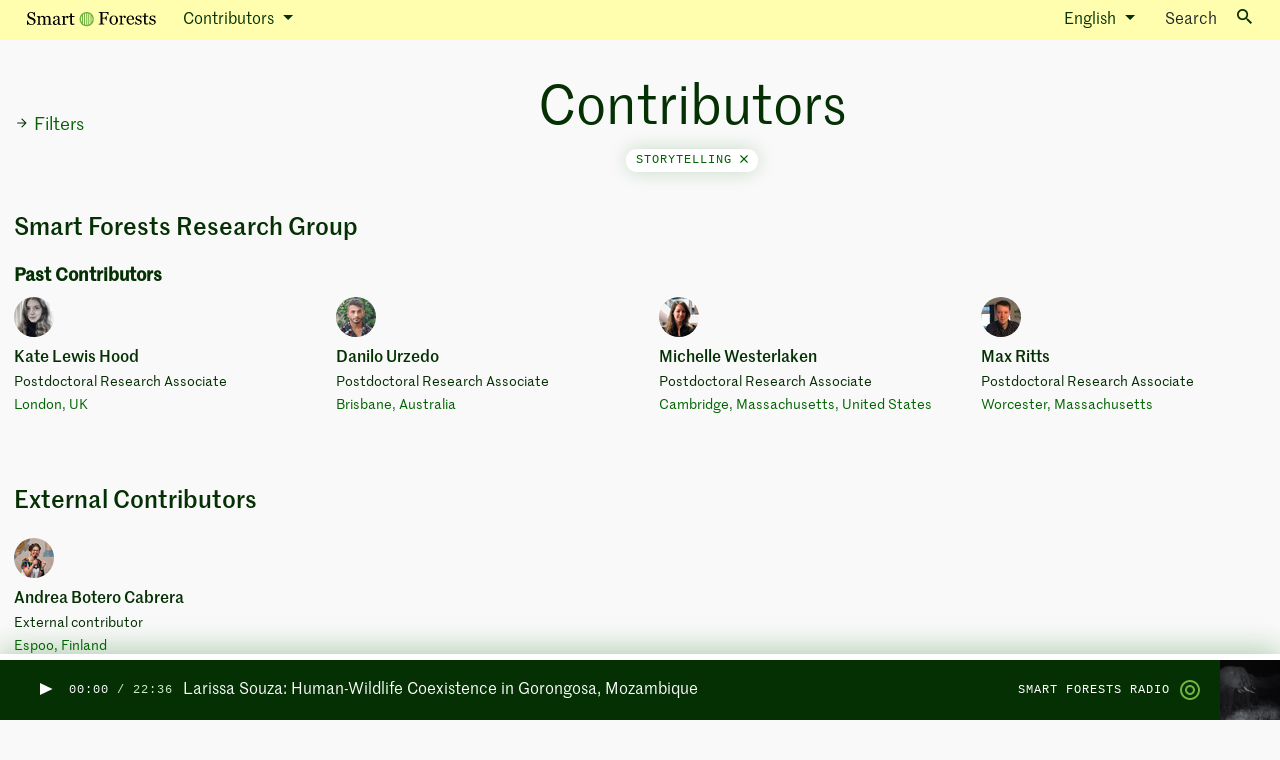

--- FILE ---
content_type: text/html; charset=utf-8
request_url: https://atlas.smartforests.net/en/contributors/?filter=storytelling
body_size: 13436
content:


<!DOCTYPE html>
<html class="no-js" lang="en">
    <head>
        <!-- Browser -->
        <script>document.documentElement.classList.remove('no-js')</script>
        <meta charset="utf-8" />
        <meta name="viewport" content="width=device-width, initial-scale=1" />

        <!-- SEO -->
        <link rel="shortcut icon" type="image/png" href="https://fra1.digitaloceanspaces.com/smartforests/img/favicon.png">
        




<title>Contributors — Smart Forests Atlas</title>
<link rel="canonical" href="http://atlas.smartforests.net/en/contributors/">
<meta name="description" content="A living archive and virtual fieldsite exploring how digital technologies are transforming forests." />







<meta property="og:title" content="Contributors — Smart Forests Atlas" />
<meta property="og:description" content="A living archive and virtual fieldsite exploring how digital technologies are transforming forests." />
<meta property="og:image" content="https://fra1.digitaloceanspaces.com/smartforests/images/smart-forests-home.original.jpg" />
<meta property="og:site_name" content="Smart Forests Atlas" />
<meta property="og:url" content="http://atlas.smartforests.net/en/contributors/" />
<meta property="og:type" content="website" />









<meta name="twitter:card" content="summary" />
<meta name="twitter:title" content="Contributors — Smart Forests Atlas">
<meta name="twitter:image" content="https://fra1.digitaloceanspaces.com/smartforests/images/smart-forests-home.original.jpg">
<meta name="twitter:description" content="A living archive and virtual fieldsite exploring how digital technologies are transforming forests.">
<meta name="twitter:site" content="@planetarypraxis" />






        
        <!-- JS -->
        <script defer src="https://cdnjs.cloudflare.com/ajax/libs/jquery/3.1.1/jquery.min.js"></script>
        <script defer src="https://cdn.jsdelivr.net/npm/@hotwired/turbo@7.3.0/dist/turbo.es2017-umd.min.js"></script>
        <script defer src="https://cdn.jsdelivr.net/npm/bootstrap@5.0.1/dist/js/bootstrap.bundle.min.js" integrity="sha384-gtEjrD/SeCtmISkJkNUaaKMoLD0//ElJ19smozuHV6z3Iehds+3Ulb9Bn9Plx0x4" crossorigin="anonymous"></script>
        <script defer src="https://cdnjs.cloudflare.com/ajax/libs/lodash.js/4.17.19/lodash.min.js"></script>
        <script defer src="https://fra1.digitaloceanspaces.com/smartforests/js/filters.js"></script>
        <script defer src="https://fra1.digitaloceanspaces.com/smartforests/js/sidebar.js"></script>
        <script defer type="module" src="https://fra1.digitaloceanspaces.com/smartforests/js/tag_cloud.js"></script>
        
<!-- The script below is managed via cookie consent -->
<script type="text/plain" data-category="analytics">
  console.log('Initializing Posthog');

  const toolbarJSON = new URLSearchParams(window.location.hash.substring(1)).get(
    "__posthog"
  );
  if (toolbarJSON) {
    window.toolbarJSON = toolbarJSON;
  }

  !function(t,e){var o,n,p,r;e.__SV||(window.posthog=e,e._i=[],e.init=function(i,s,a){function g(t,e){var o=e.split(".");2==o.length&&(t=t[o[0]],e=o[1]),t[e]=function(){t.push([e].concat(Array.prototype.slice.call(arguments,0)))}}(p=t.createElement("script")).type="text/javascript",p.async=!0,p.src=s.api_host+"/static/array.js",(r=t.getElementsByTagName("script")[0]).parentNode.insertBefore(p,r);var u=e;for(void 0!==a?u=e[a]=[]:a="posthog",u.people=u.people||[],u.toString=function(t){var e="posthog";return"posthog"!==a&&(e+="."+a),t||(e+=" (stub)"),e},u.people.toString=function(){return u.toString(1)+".people (stub)"},o="capture identify alias people.set people.set_once set_config register register_once unregister opt_out_capturing has_opted_out_capturing opt_in_capturing reset isFeatureEnabled onFeatureFlags".split(" "),n=0;n<o.length;n++)g(u,o[n]);e._i.push([i,s,a])},e.__SV=1)}(document,window.posthog||[]);
  posthog.init("phc_3PiHLH3uXu9slhriSemQTebUtfo6z1SnuFaXUeaTifS", {
    api_host: "https://app.posthog.com",
    autocapture: true,
    loaded: (posthog) => {
      if ("False" == "True") {
        // Permanently opt out all devs from analytics, if they ever run the system in debug mode
        posthog.opt_out_capturing()
      }

      // Capture visits mediated by Turbo
      window.addEventListener('turbo:load', () => {
        posthog.capture('$pageview')
        if (window.toolbarJSON && !document.getElementById("__POSTHOG_TOOLBAR__")) {
          window.localStorage.removeItem("_postHogToolbarParams");
          window.posthog.loadToolbar(JSON.parse(window.toolbarJSON));
        }
      })
    }
  })
</script>


        <script src="https://fra1.digitaloceanspaces.com/smartforests/main-d76a9f2a82b425c2a3cd.js" defer></script>
        
    <script defer
            src="https://unpkg.com/infinite-scroll@3/dist/infinite-scroll.pkgd.min.js"></script>
    <script defer
            src="https://cdn.jsdelivr.net/npm/masonry-layout@4/dist/masonry.pkgd.min.js"
            crossorigin="anonymous"></script>
    <script defer src="https://fra1.digitaloceanspaces.com/smartforests/js/masonry.js"></script>

        <title>Contributors — Smart Forests Atlas</title>

        
        <!-- CSS -->
        <link href="https://fra1.digitaloceanspaces.com/smartforests/main-3f65d3e0225c96886e51.css" rel="stylesheet" defer/>
        <link rel="preconnect" href="https://fonts.gstatic.com">
        <link href="https://fonts.googleapis.com/css2?family=Bitter:wght@300&family=Open+Sans:ital,wght@0,400;0,700;1,400&display=swap" rel="stylesheet">
        <link href="https://cdn.jsdelivr.net/gh/orestbida/cookieconsent@3.0.1/dist/cookieconsent.css" rel="stylesheet">
        
        
    </head>

    <body class="min-vh-100   app-logbooks model-contributorsindexpage ">
        
        <script id="routing_configuration" type="application/json">"http://atlas.smartforests.net/en/contributors/"</script>
        <script type="application/json" id="model-info">
          { 
            "app_label": "logbooks",
            "model": "contributorsindexpage",
            "page_id": "236"
          }
        </script>
        
        <script type="application/javascript">
          window.LANGUAGE_CODE = ("en" || "en").split('-')[0]
        </script>
        <div id='wagtailuserbar-data-turbo-permanent-wrapper' data-turbo-permanent>
          
        </div>
        
          
            

<button class="text-white btn btn-link d-none featured-episode" title="Play episode: Larissa Souza: Human-Wildlife Coexistence in Gorongosa, Mozambique" type="button" aria-controls="radioPlayer"  data-smartforests-should-preload-episode  data-smartforests-radio-play-button data-smartforests-audio="https://fra1.digitaloceanspaces.com/smartforests/media/Smart_Forest_Radio_-_Larissa_Souza.mp3" data-smartforests-page-url="/en/radio/larissa-souza/" data-smartforests-owner="" data-smartforests-last-published-at="10/29/2025" data-smartforests-title="Larissa Souza: Human-Wildlife Coexistence in Gorongosa, Mozambique" data-smartforests-image="https://fra1.digitaloceanspaces.com/smartforests/original_images/GorongosaNationalPark_HumanWildlifeCoexistence_crop.png">
    
    <img class="play-button" style="width: 20px" src="https://fra1.digitaloceanspaces.com/smartforests/img/button-play-dark.svg" alt="Play episode: Larissa Souza: Human-Wildlife Coexistence in Gorongosa, Mozambique"/>
    <img class="pause-button d-none" style="width: 20px" src="https://fra1.digitaloceanspaces.com/smartforests/img/button-pause-dark.svg" alt="Pause episode: Larissa Souza: Human-Wildlife Coexistence in Gorongosa, Mozambique"/>
    
</button>


          
        

        <div
        class="offcanvas offcanvas-end d-flex flex-column h-100 overflow-auto"
        tabindex="-1"
        id="tagpanel-offcanvas"
        aria-labelledby="offcanvasLabel"
        data-bs-scroll="true"
        data-bs-backdrop="false"
        data-turbo-permanent
        >
            <turbo-frame id="tagpanel-turboframe" target="_top"  class="d-flex flex-column h-100">
              <!-- Default HTML -->
              <div class="offcanvas-header text-dark-green">
                <div>
                  <div class="microcopy-small">
                    Tag
                  </div>
              
                  <h5 class="offcanvas-title text-capitalize text-reset fw-bold mt-1" id="offcanvasLabel">
                    Loading...
                  </h5>
                </div>
                
                <button type="button" class="btn-close text-reset" data-bs-dismiss="offcanvas" aria-label='Close'></button>
              </div>
            </turbo-frame>
        </div>

        
          
            

<nav class="navbar py-0 fixed-top navbar-expand-lg navbar-light bg-faded-yellow">
    <div class="container-fluid">
        <!-- Mobile logo -->
        <div class="mobile-menu-wrapper d-flex justify-content-between">
        <a class="d-flex d-lg-none navbar-brand text-black fw-normal text-decoration-none align-items-center" href="/en/">
            <div class="d-flex align-items-center">
                <img src="https://fra1.digitaloceanspaces.com/smartforests/img/smart-forests-logo.svg" />
            </div>
        </a>

        <!-- Mobile right-side hamburger icon -->
        <button class="navbar-toggler fs-6 border-0 pe-0" type="button" data-bs-toggle="collapse" data-bs-target="#navbarSupportedContent" aria-controls="navbarSupportedContent" aria-expanded="false" aria-label='Toggle navigation'>
            <span class="navbar-toggler-icon"></span>
        </button>
      </div>
        <!-- All dropdowns -->
        <div class="collapse navbar-collapse mx-n3 mx-lg-0" id="navbarSupportedContent">
          <ul class="navbar-nav me-auto align-items-center w-100">
              <!-- Mobile menu items -->
              <li class="nav-item d-lg-none border-bottom border-soft-green p-2 w-100">
                  <a class="text-dark-green text-decoration-none d-flex justify-content-between align-items-center px-2" href="/en/logbooks/">
                      <span>Logbooks</span>
                      <img src="https://fra1.digitaloceanspaces.com/smartforests/img/logbooks.svg" />
                  </a>
              </li>
              <li class="nav-item d-lg-none border-bottom border-soft-green p-2 w-100">
                <a class="text-dark-green text-decoration-none d-flex justify-content-between align-items-center px-2" href="/en/stories/">
                    <span>Stories</span>
                    <img src="https://fra1.digitaloceanspaces.com/smartforests/img/stories.svg" />
                </a>
              </li>
              <li class="nav-item d-lg-none border-bottom border-soft-green p-2 w-100">
                <a class="text-dark-green text-decoration-none d-flex justify-content-between align-items-center px-2" href="/en/map/">
                  <span>Map</span>
                  <img src="https://fra1.digitaloceanspaces.com/smartforests/img/map.svg" />
                </a>
              </li>
              <li class="nav-item d-lg-none border-bottom border-soft-green p-2 w-100">
                  <a class="text-dark-green text-decoration-none d-flex justify-content-between align-items-center px-2" href="/en/radio/">
                    <span>Radio</span>
                    <img src="https://fra1.digitaloceanspaces.com/smartforests/img/radio.svg" />
                  </a>
              </li>
              <li class="nav-item d-lg-none border-bottom border-soft-green p-2 w-100">
                  <a class="text-dark-green text-decoration-none d-flex justify-content-between align-items-center px-2" href="/en/contributors/">
                    <span>Contributors</span>
                  </a>
              </li>
              <li class="nav-item d-lg-none p-2 text-truncate border-bottom border-soft-green overflow-hidden w-100">
                  
                  <a class="text-dark-green text-decoration-none d-flex justify-content-between align-items-center px-2" href="/en/about/">
                      About
                  </a>
                  
              </li>
              <!-- Language picker -->
              
              
              <li class="nav-item dropdown d-lg-none w-100">
                <span data-bs-toggle="dropdown" class='
                  dropdown-toggle bg-white shadow-none
                  px-3 py-2
                  text-dark-green text-decoration-none d-flex justify-content-between align-items-center px-2
                  border-bottom border-soft-green
                '>
                  
                  English
                </span>
                <ul class="submenu dropdown-menu p-0 border-0">
                  
                    
                      
                      <li class='fs-body-text dropdown-item border-bottom border-soft-green px-3 py-2 w-100'>
                        
                        <a rel="alternate" hreflang="" href="/pt/contribuidores/?filter=narracao-de-historias" data-turbo="false">
                          <span>Português (Portuguese)</span>
                        </a>
                      </li>
                    
                  
                    
                      
                      <li class='fs-body-text dropdown-item border-bottom border-soft-green px-3 py-2 w-100'>
                        
                        <a rel="alternate" hreflang="" href="/es/contribuidores/?filter=narracion" data-turbo="false">
                          <span>Español (Spanish)</span>
                        </a>
                      </li>
                    
                  
                    
                      
                      <li class='fs-body-text dropdown-item border-bottom border-soft-green px-3 py-2 w-100'>
                        
                        <a rel="alternate" hreflang="" href="/fr/contributeurs/?filter=le-conte" data-turbo="false">
                          <span>Français (French)</span>
                        </a>
                      </li>
                    
                  
                    
                      
                      <li class='fs-body-text dropdown-item border-bottom border-soft-green px-3 py-2 w-100'>
                        
                        <a rel="alternate" hreflang="" href="/id/kontributor/?filter=mendongeng" data-turbo="false">
                          <span>Bahasa Indonesia (Indonesian)</span>
                        </a>
                      </li>
                    
                  
                    
                      
                      <li class='fs-body-text dropdown-item border-bottom border-soft-green px-3 py-2 w-100'>
                        
                        <a rel="alternate" hreflang="" href="/hi/contributors/?filter=storytelling" data-turbo="false">
                          <span>हिंदी (Hindi)</span>
                        </a>
                      </li>
                    
                  
                </ul>
              </li>
              
              
              <!--  -->
              <li class="nav-item d-lg-none border-bottom border-soft-green p-2 w-100">
                  <a class="text-dark-green fs-body-text text-decoration-none px-2 d-flex justify-content-between align-items-center" href="#" data-bs-toggle="modal" data-bs-target="#searchToggle" aria-controls="searchToggle" aria-expanded="false" aria-label="Toggle search">
                    Search <i class="ms-2 icon icon-13 bg-dark icon-search"></i>
                  </a>
              </li>
              <!-- Desktop nav dropdown -->
              <li class="container-fluid d-none d-lg-block">
                  <div class='row'>
                    <!-- Left hand segment of desktop nav -->
                    <div class='
                      col col-3 d-flex align-items-center
                    '>
                      <!-- Desktop logo -->
                      <a class="navbar-brand text-black fw-normal text-decoration-none" href="/en/">
                          <img src="https://fra1.digitaloceanspaces.com/smartforests/img/smart-forests-logo.svg" />
                      </a>
                      <!-- Dropdown button -->
                      <div class='dropdown dropdown-fixed-width'>
                        <a class="
                          dropdown-toggle
                          fw-normal nav-link text-dark-green
                        " href="#"
                          id="navbarDropdown"
                          role="button"
                          data-bs-toggle="dropdown"
                          aria-expanded="false"
                        >
                          
                            Contributors
                          
                        </a>
                        <!-- Dropdown items -->
                        <ul class="dropdown-menu border-0 fs-body-text mt-0 bg-off-white shadow-sm" aria-labelledby="navbarDropdown">
                          <li>
                            <a class="dropdown-item text-dark-green d-flex justify-content-between align-items-center" href="/en/logbooks/">
                                <span>Logbooks</span>
                                <img src="https://fra1.digitaloceanspaces.com/smartforests/img/logbooks.svg" />
                            </a>
                          </li>
                          <li>
                              <a class="dropdown-item text-dark-green d-flex justify-content-between align-items-center" href="/en/stories/">
                                  <span>Stories</span>
                                  <img src="https://fra1.digitaloceanspaces.com/smartforests/img/stories.svg" />
                              </a>
                          </li>
                          <li>
                              <a class="dropdown-item text-dark-green d-flex justify-content-between align-items-center" href="/en/map/">
                                <span>Map</span>
                                <img src="https://fra1.digitaloceanspaces.com/smartforests/img/map.svg" />
                              </a>
                          </li>
                          <li>
                              <a class="dropdown-item text-dark-green d-flex justify-content-between align-items-center" href="/en/radio/">
                                <span>Radio</span>
                                <img src="https://fra1.digitaloceanspaces.com/smartforests/img/radio.svg" />
                              </a>
                          </li>
                          <li>
                              <a class="dropdown-item text-dark-green d-flex justify-content-between align-items-center" href="/en/contributors/">
                                <span>Contributors</span>
                              </a>
                          </li>
                          
                            <li><a class="dropdown-item text-dark-green" href="/en/about/">About</a></li>
                          
                        </ul>
                      </div>
                    </div>
                    <!-- Middle section for page title -->
                    <div class='col col-5 d-flex align-items-center ps-0'>
                      
                      
                      
                    </div>  
                    <!-- Right hand section for other links -->
                    <div class='col col-4 d-flex align-items-center justify-content-end'>
                      
                      
                      <!-- Language picker -->
                      <div class="dropdown me-3">
                        <a class="fw-normal nav-link dropdown-toggle text-dark-green" href="#" id="languageSelector" role="button" data-bs-toggle="dropdown" aria-expanded="false">
                          
                          English
                        </a>
                        <ul class="dropdown-menu border-0 mt-0 bg-off-white shadow-sm" aria-labelledby="languageSelector" style="left:auto;right:0">
                          
                            
                              
                              <li>
                                
                                <a rel="alternate" hreflang="" href="/pt/contribuidores/?filter=narracao-de-historias" class="dropdown-item text-dark-green d-flex justify-content-between align-items-center" data-turbo="false">
                                  <span>Português (Portuguese)</span>
                                </a>
                              </li>
                            
                          
                            
                              
                              <li>
                                
                                <a rel="alternate" hreflang="" href="/es/contribuidores/?filter=narracion" class="dropdown-item text-dark-green d-flex justify-content-between align-items-center" data-turbo="false">
                                  <span>Español (Spanish)</span>
                                </a>
                              </li>
                            
                          
                            
                              
                              <li>
                                
                                <a rel="alternate" hreflang="" href="/fr/contributeurs/?filter=le-conte" class="dropdown-item text-dark-green d-flex justify-content-between align-items-center" data-turbo="false">
                                  <span>Français (French)</span>
                                </a>
                              </li>
                            
                          
                            
                              
                              <li>
                                
                                <a rel="alternate" hreflang="" href="/id/kontributor/?filter=mendongeng" class="dropdown-item text-dark-green d-flex justify-content-between align-items-center" data-turbo="false">
                                  <span>Bahasa Indonesia (Indonesian)</span>
                                </a>
                              </li>
                            
                          
                            
                              
                              <li>
                                
                                <a rel="alternate" hreflang="" href="/hi/contributors/?filter=storytelling" class="dropdown-item text-dark-green d-flex justify-content-between align-items-center" data-turbo="false">
                                  <span>हिंदी (Hindi)</span>
                                </a>
                              </li>
                            
                          
                        </ul>
                      </div>
                      
                      
                      <!-- -->
                      <button class="btn p-0 text-nowrap fs-body-text" type="button" data-bs-toggle="modal" data-bs-target="#searchToggle" aria-controls="searchToggle" aria-expanded="false" aria-label="Toggle search">
                        Search<i class="ms-3 icon bg-dark icon-search"></i>
                      </button>
                  </div>
              </li>
          </ul>
      </div>
    </div>
</nav>
<form data-turbo-cache="false" data-bs-backdrop="false" data-autofocus-show="1" class="modal fade" id="searchToggle" tabindex="-1" aria-labelledby="searchModalLabel" aria-hidden="true">
  <div class="modal-dialog">
      <div class="modal-content">
          <div class="modal-body bg-darkgrey red-shadow">
              <h5 id="searchModalLabel" class="modal-title sr-only">
                  Search
              </h5>
              <div class="input-group input-group-focus">
                  <input id="search-box" name="query" tabindex="1" autofocus="" class="form-control border-start-0 text-naturalcase heading-medium" autocapitalize="off" autocomplete="off" aria-label="Search">
                  <button type="button" class="input-group-text bg-white d-flex align-items-center justify-content-center p3">
                      <i class="icon icon-search icon-2 bg-dark-green"></i>
                  </button>
                  <button type="button" class="input-group-text bg-white d-flex align-items-center justify-content-center p3">
                      <i class="icon icon-close icon-2 bg-dark-green"></i>
                  </button>
              </div>
          </div>
          <div class="modal-body p-0">
              <turbo-frame id="search-results" target="_top"></turbo-frame>
              <!-- "Loading" copy for search results box-->
              <div id="search-results-loading" style="display:none">
                  Loading...
              </div>
          </div>
      </div>
  </div>
</form>
            <div class='mb-5'>
              <!-- Spacer for the floating header -->
            </div>
          

          <div class='flex-grow filter-page'>
          
    <!-- Filter sidepanel --> 
        <div id='filters'
             class="offcanvas offcanvas-start"
             tabindex="-1"
             aria-labelledby="offcanvasLabel">
            <div class="offcanvas-header d-flex align-items-center justify-content-end cursor-pointer"
                 data-bs-dismiss="offcanvas">
                <svg class='d-inline-block'
                     width="15"
                     height="15"
                     viewBox="0 0 14 14"
                     fill="none"
                     xmlns="http://www.w3.org/2000/svg">
                    <path d="M7.00033 2.33334L7.82283 3.15584L4.56783 6.41668H11.667V7.58334H4.56783L7.82283 10.8442L7.00033 11.6667L2.33366 7.00001L7.00033 2.33334Z" fill="#043003"/>
                </svg>
                <!-- TODO: fix this bug properly (remove the onclick hack) -->
                <!-- Problem: selecting a filter then going back breaks the offcanvas show/hide buttons -->
                <a class="offcanvas-title d-inline-block ms-2" id="offcanvasLabel"
                    onclick="$('.offcanvas').removeClass('show');$('.modal-backdrop').remove()"
                >Filters</a>
            </div>
            <div class="offcanvas-body">
                <div class="p-3">
                    <h3 class="fw-bold">Tags</h3>
                    


  <h4 class="text-uppercase fw-normal font-monospace fs-7 mb-0">5</h4>
  <div class="font-monospace pb-3 fs-7">
    
      <div>
        <a
          class="mb-1 filter-tag "
          href="?filter=5g"
          data-filter-tag="5g"
        >
          5G
        </a>
      </div>
    
  </div>

  <h4 class="text-uppercase fw-normal font-monospace fs-7 mb-0">a</h4>
  <div class="font-monospace pb-3 fs-7">
    
      <div>
        <a
          class="mb-1 filter-tag "
          href="?filter=acoustics"
          data-filter-tag="acoustics"
        >
          acoustics
        </a>
      </div>
    
      <div>
        <a
          class="mb-1 filter-tag "
          href="?filter=afforestation"
          data-filter-tag="afforestation"
        >
          afforestation
        </a>
      </div>
    
      <div>
        <a
          class="mb-1 filter-tag "
          href="?filter=agriculture"
          data-filter-tag="agriculture"
        >
          agriculture
        </a>
      </div>
    
      <div>
        <a
          class="mb-1 filter-tag "
          href="?filter=agro-forestry"
          data-filter-tag="agro-forestry"
        >
          agro-forestry
        </a>
      </div>
    
      <div>
        <a
          class="mb-1 filter-tag "
          href="?filter=alert"
          data-filter-tag="alert"
        >
          alert
        </a>
      </div>
    
      <div>
        <a
          class="mb-1 filter-tag "
          href="?filter=algorithm"
          data-filter-tag="algorithm"
        >
          algorithm
        </a>
      </div>
    
      <div>
        <a
          class="mb-1 filter-tag "
          href="?filter=anti-colonial"
          data-filter-tag="anti-colonial"
        >
          anti-colonial
        </a>
      </div>
    
      <div>
        <a
          class="mb-1 filter-tag "
          href="?filter=anti-poaching"
          data-filter-tag="anti-poaching"
        >
          anti-poaching
        </a>
      </div>
    
      <div>
        <a
          class="mb-1 filter-tag "
          href="?filter=app"
          data-filter-tag="app"
        >
          app
        </a>
      </div>
    
      <div>
        <a
          class="mb-1 filter-tag "
          href="?filter=art"
          data-filter-tag="art"
        >
          art
        </a>
      </div>
    
      <div>
        <a
          class="mb-1 filter-tag "
          href="?filter=artificial-intelligence"
          data-filter-tag="artificial-intelligence"
        >
          artificial intelligence
        </a>
      </div>
    
      <div>
        <a
          class="mb-1 filter-tag "
          href="?filter=augmented-reality"
          data-filter-tag="augmented-reality"
        >
          augmented reality
        </a>
      </div>
    
      <div>
        <a
          class="mb-1 filter-tag "
          href="?filter=automation"
          data-filter-tag="automation"
        >
          automation
        </a>
      </div>
    
  </div>

  <h4 class="text-uppercase fw-normal font-monospace fs-7 mb-0">A</h4>
  <div class="font-monospace pb-3 fs-7">
    
      <div>
        <a
          class="mb-1 filter-tag "
          href="?filter=amazon-rainforest"
          data-filter-tag="amazon-rainforest"
        >
          Amazon rainforest
        </a>
      </div>
    
      <div>
        <a
          class="mb-1 filter-tag "
          href="?filter=amerindian"
          data-filter-tag="amerindian"
        >
          Amerindian
        </a>
      </div>
    
      <div>
        <a
          class="mb-1 filter-tag "
          href="?filter=anthropocene"
          data-filter-tag="anthropocene"
        >
          Anthropocene
        </a>
      </div>
    
      <div>
        <a
          class="mb-1 filter-tag "
          href="?filter=atlantic-forest"
          data-filter-tag="atlantic-forest"
        >
          Atlantic Forest
        </a>
      </div>
    
  </div>

  <h4 class="text-uppercase fw-normal font-monospace fs-7 mb-0">b</h4>
  <div class="font-monospace pb-3 fs-7">
    
      <div>
        <a
          class="mb-1 filter-tag "
          href="?filter=big-data"
          data-filter-tag="big-data"
        >
          big data
        </a>
      </div>
    
      <div>
        <a
          class="mb-1 filter-tag "
          href="?filter=big-tech"
          data-filter-tag="big-tech"
        >
          big tech
        </a>
      </div>
    
      <div>
        <a
          class="mb-1 filter-tag "
          href="?filter=bioacoustics"
          data-filter-tag="bioacoustics"
        >
          bioacoustics
        </a>
      </div>
    
      <div>
        <a
          class="mb-1 filter-tag "
          href="?filter=biodiversity"
          data-filter-tag="biodiversity"
        >
          biodiversity
        </a>
      </div>
    
      <div>
        <a
          class="mb-1 filter-tag "
          href="?filter=bioeconomy"
          data-filter-tag="bioeconomy"
        >
          bioeconomy
        </a>
      </div>
    
      <div>
        <a
          class="mb-1 filter-tag "
          href="?filter=birds"
          data-filter-tag="birds"
        >
          birds
        </a>
      </div>
    
      <div>
        <a
          class="mb-1 filter-tag "
          href="?filter=blockchain"
          data-filter-tag="blockchain"
        >
          blockchain
        </a>
      </div>
    
      <div>
        <a
          class="mb-1 filter-tag "
          href="?filter=building-dialogues"
          data-filter-tag="building-dialogues"
        >
          building dialogues
        </a>
      </div>
    
  </div>

  <h4 class="text-uppercase fw-normal font-monospace fs-7 mb-0">B</h4>
  <div class="font-monospace pb-3 fs-7">
    
      <div>
        <a
          class="mb-1 filter-tag "
          href="?filter=brood-x"
          data-filter-tag="brood-x"
        >
          Brood X
        </a>
      </div>
    
      <div>
        <a
          class="mb-1 filter-tag "
          href="?filter=bujang-raba"
          data-filter-tag="bujang-raba"
        >
          Bujang Raba
        </a>
      </div>
    
  </div>

  <h4 class="text-uppercase fw-normal font-monospace fs-7 mb-0">c</h4>
  <div class="font-monospace pb-3 fs-7">
    
      <div>
        <a
          class="mb-1 filter-tag "
          href="?filter=cacao"
          data-filter-tag="cacao"
        >
          cacao
        </a>
      </div>
    
      <div>
        <a
          class="mb-1 filter-tag "
          href="?filter=camera-traps"
          data-filter-tag="camera-traps"
        >
          camera traps
        </a>
      </div>
    
      <div>
        <a
          class="mb-1 filter-tag "
          href="?filter=carbon"
          data-filter-tag="carbon"
        >
          carbon
        </a>
      </div>
    
      <div>
        <a
          class="mb-1 filter-tag "
          href="?filter=carbon-markets"
          data-filter-tag="carbon-markets"
        >
          carbon markets
        </a>
      </div>
    
      <div>
        <a
          class="mb-1 filter-tag "
          href="?filter=carbon-monitoring"
          data-filter-tag="carbon-monitoring"
        >
          carbon monitoring
        </a>
      </div>
    
      <div>
        <a
          class="mb-1 filter-tag "
          href="?filter=carbon-offset"
          data-filter-tag="carbon-offset"
        >
          carbon offset
        </a>
      </div>
    
      <div>
        <a
          class="mb-1 filter-tag "
          href="?filter=certification"
          data-filter-tag="certification"
        >
          certification
        </a>
      </div>
    
      <div>
        <a
          class="mb-1 filter-tag "
          href="?filter=changing-climates"
          data-filter-tag="changing-climates"
        >
          changing climates
        </a>
      </div>
    
      <div>
        <a
          class="mb-1 filter-tag "
          href="?filter=cicadas"
          data-filter-tag="cicadas"
        >
          cicadas
        </a>
      </div>
    
      <div>
        <a
          class="mb-1 filter-tag "
          href="?filter=citizen-engagement"
          data-filter-tag="citizen-engagement"
        >
          citizen engagement
        </a>
      </div>
    
      <div>
        <a
          class="mb-1 filter-tag "
          href="?filter=citizen-science"
          data-filter-tag="citizen-science"
        >
          citizen science
        </a>
      </div>
    
      <div>
        <a
          class="mb-1 filter-tag "
          href="?filter=climate-change"
          data-filter-tag="climate-change"
        >
          climate change
        </a>
      </div>
    
      <div>
        <a
          class="mb-1 filter-tag "
          href="?filter=climate-emergency"
          data-filter-tag="climate-emergency"
        >
          climate emergency
        </a>
      </div>
    
      <div>
        <a
          class="mb-1 filter-tag "
          href="?filter=climate-politics"
          data-filter-tag="climate-politics"
        >
          climate politics
        </a>
      </div>
    
      <div>
        <a
          class="mb-1 filter-tag "
          href="?filter=climate-strike"
          data-filter-tag="climate-strike"
        >
          climate strike
        </a>
      </div>
    
      <div>
        <a
          class="mb-1 filter-tag "
          href="?filter=climate-smart-forestry"
          data-filter-tag="climate-smart-forestry"
        >
          climate-smart forestry
        </a>
      </div>
    
      <div>
        <a
          class="mb-1 filter-tag "
          href="?filter=collaborations"
          data-filter-tag="collaborations"
        >
          collaborations
        </a>
      </div>
    
      <div>
        <a
          class="mb-1 filter-tag "
          href="?filter=collectivities"
          data-filter-tag="collectivities"
        >
          collectivities
        </a>
      </div>
    
      <div>
        <a
          class="mb-1 filter-tag "
          href="?filter=communication"
          data-filter-tag="communication"
        >
          communication
        </a>
      </div>
    
      <div>
        <a
          class="mb-1 filter-tag "
          href="?filter=community-forests"
          data-filter-tag="community-forests"
        >
          community forests
        </a>
      </div>
    
      <div>
        <a
          class="mb-1 filter-tag "
          href="?filter=community-knowledge"
          data-filter-tag="community-knowledge"
        >
          community knowledge
        </a>
      </div>
    
      <div>
        <a
          class="mb-1 filter-tag "
          href="?filter=community-participation"
          data-filter-tag="community-participation"
        >
          community participation
        </a>
      </div>
    
      <div>
        <a
          class="mb-1 filter-tag "
          href="?filter=community-practices"
          data-filter-tag="community-practices"
        >
          community practices
        </a>
      </div>
    
      <div>
        <a
          class="mb-1 filter-tag "
          href="?filter=community-programmes"
          data-filter-tag="community-programmes"
        >
          community programmes
        </a>
      </div>
    
      <div>
        <a
          class="mb-1 filter-tag "
          href="?filter=community-based-carbon"
          data-filter-tag="community-based-carbon"
        >
          community-based carbon
        </a>
      </div>
    
      <div>
        <a
          class="mb-1 filter-tag "
          href="?filter=community-led-carbon"
          data-filter-tag="community-led-carbon"
        >
          community-led carbon
        </a>
      </div>
    
      <div>
        <a
          class="mb-1 filter-tag "
          href="?filter=community-led-systems_1"
          data-filter-tag="community-led-systems_1"
        >
          community-led systems
        </a>
      </div>
    
      <div>
        <a
          class="mb-1 filter-tag "
          href="?filter=condor"
          data-filter-tag="condor"
        >
          condor
        </a>
      </div>
    
      <div>
        <a
          class="mb-1 filter-tag "
          href="?filter=conservation"
          data-filter-tag="conservation"
        >
          conservation
        </a>
      </div>
    
      <div>
        <a
          class="mb-1 filter-tag "
          href="?filter=conservation-grazing"
          data-filter-tag="conservation-grazing"
        >
          conservation grazing
        </a>
      </div>
    
      <div>
        <a
          class="mb-1 filter-tag "
          href="?filter=cosmopolitics"
          data-filter-tag="cosmopolitics"
        >
          cosmopolitics
        </a>
      </div>
    
      <div>
        <a
          class="mb-1 filter-tag "
          href="?filter=creative-practice"
          data-filter-tag="creative-practice"
        >
          creative practice
        </a>
      </div>
    
      <div>
        <a
          class="mb-1 filter-tag "
          href="?filter=creativity"
          data-filter-tag="creativity"
        >
          creativity
        </a>
      </div>
    
      <div>
        <a
          class="mb-1 filter-tag "
          href="?filter=cryptocurrency"
          data-filter-tag="cryptocurrency"
        >
          cryptocurrency
        </a>
      </div>
    
  </div>

  <h4 class="text-uppercase fw-normal font-monospace fs-7 mb-0">C</h4>
  <div class="font-monospace pb-3 fs-7">
    
      <div>
        <a
          class="mb-1 filter-tag "
          href="?filter=cambridge"
          data-filter-tag="cambridge"
        >
          Cambridge
        </a>
      </div>
    
      <div>
        <a
          class="mb-1 filter-tag "
          href="?filter=cerrado"
          data-filter-tag="cerrado"
        >
          Cerrado
        </a>
      </div>
    
      <div>
        <a
          class="mb-1 filter-tag "
          href="?filter=chile"
          data-filter-tag="chile"
        >
          Chile
        </a>
      </div>
    
      <div>
        <a
          class="mb-1 filter-tag "
          href="?filter=collective-contributors"
          data-filter-tag="collective-contributors"
        >
          Collective Contributors
        </a>
      </div>
    
      <div>
        <a
          class="mb-1 filter-tag "
          href="?filter=cop27"
          data-filter-tag="cop27"
        >
          COP27
        </a>
      </div>
    
      <div>
        <a
          class="mb-1 filter-tag "
          href="?filter=cop28"
          data-filter-tag="cop28"
        >
          COP28
        </a>
      </div>
    
  </div>

  <h4 class="text-uppercase fw-normal font-monospace fs-7 mb-0">d</h4>
  <div class="font-monospace pb-3 fs-7">
    
      <div>
        <a
          class="mb-1 filter-tag "
          href="?filter=data-practices"
          data-filter-tag="data-practices"
        >
          data practices
        </a>
      </div>
    
      <div>
        <a
          class="mb-1 filter-tag "
          href="?filter=data-science"
          data-filter-tag="data-science"
        >
          data science
        </a>
      </div>
    
      <div>
        <a
          class="mb-1 filter-tag "
          href="?filter=data-sovereignty"
          data-filter-tag="data-sovereignty"
        >
          data sovereignty
        </a>
      </div>
    
      <div>
        <a
          class="mb-1 filter-tag "
          href="?filter=data-visualisation"
          data-filter-tag="data-visualisation"
        >
          data visualisation
        </a>
      </div>
    
      <div>
        <a
          class="mb-1 filter-tag "
          href="?filter=database"
          data-filter-tag="database"
        >
          database
        </a>
      </div>
    
      <div>
        <a
          class="mb-1 filter-tag "
          href="?filter=datafication"
          data-filter-tag="datafication"
        >
          datafication
        </a>
      </div>
    
      <div>
        <a
          class="mb-1 filter-tag "
          href="?filter=deforestation"
          data-filter-tag="deforestation"
        >
          deforestation
        </a>
      </div>
    
      <div>
        <a
          class="mb-1 filter-tag "
          href="?filter=dendrochronology"
          data-filter-tag="dendrochronology"
        >
          dendrochronology
        </a>
      </div>
    
      <div>
        <a
          class="mb-1 filter-tag "
          href="?filter=design"
          data-filter-tag="design"
        >
          design
        </a>
      </div>
    
      <div>
        <a
          class="mb-1 filter-tag "
          href="?filter=dialogue"
          data-filter-tag="dialogue"
        >
          dialogue
        </a>
      </div>
    
      <div>
        <a
          class="mb-1 filter-tag "
          href="?filter=digital-forests"
          data-filter-tag="digital-forests"
        >
          digital forests
        </a>
      </div>
    
      <div>
        <a
          class="mb-1 filter-tag "
          href="?filter=digital-gardening"
          data-filter-tag="digital-gardening"
        >
          digital gardening
        </a>
      </div>
    
      <div>
        <a
          class="mb-1 filter-tag "
          href="?filter=digital-infrastructures"
          data-filter-tag="digital-infrastructures"
        >
          digital infrastructures
        </a>
      </div>
    
      <div>
        <a
          class="mb-1 filter-tag "
          href="?filter=digital-maps_1"
          data-filter-tag="digital-maps_1"
        >
          digital maps
        </a>
      </div>
    
      <div>
        <a
          class="mb-1 filter-tag "
          href="?filter=digital-methods"
          data-filter-tag="digital-methods"
        >
          digital methods
        </a>
      </div>
    
      <div>
        <a
          class="mb-1 filter-tag "
          href="?filter=digital-platform"
          data-filter-tag="digital-platform"
        >
          digital platform
        </a>
      </div>
    
      <div>
        <a
          class="mb-1 filter-tag "
          href="?filter=digital-technologies"
          data-filter-tag="digital-technologies"
        >
          digital technologies
        </a>
      </div>
    
      <div>
        <a
          class="mb-1 filter-tag "
          href="?filter=digital-twins"
          data-filter-tag="digital-twins"
        >
          digital twins
        </a>
      </div>
    
      <div>
        <a
          class="mb-1 filter-tag "
          href="?filter=direct-seeding"
          data-filter-tag="direct-seeding"
        >
          direct seeding
        </a>
      </div>
    
      <div>
        <a
          class="mb-1 filter-tag "
          href="?filter=distributed-system"
          data-filter-tag="distributed-system"
        >
          distributed system
        </a>
      </div>
    
      <div>
        <a
          class="mb-1 filter-tag "
          href="?filter=documentary"
          data-filter-tag="documentary"
        >
          documentary
        </a>
      </div>
    
      <div>
        <a
          class="mb-1 filter-tag "
          href="?filter=drone-seeding"
          data-filter-tag="drone-seeding"
        >
          drone seeding
        </a>
      </div>
    
      <div>
        <a
          class="mb-1 filter-tag "
          href="?filter=drones"
          data-filter-tag="drones"
        >
          drones
        </a>
      </div>
    
  </div>

  <h4 class="text-uppercase fw-normal font-monospace fs-7 mb-0">D</h4>
  <div class="font-monospace pb-3 fs-7">
    
      <div>
        <a
          class="mb-1 filter-tag "
          href="?filter=disaster-risk-management"
          data-filter-tag="disaster-risk-management"
        >
          Disaster Risk Management
        </a>
      </div>
    
      <div>
        <a
          class="mb-1 filter-tag "
          href="?filter=diy"
          data-filter-tag="diy"
        >
          DIY
        </a>
      </div>
    
      <div>
        <a
          class="mb-1 filter-tag "
          href="?filter=dna-barcoding"
          data-filter-tag="dna-barcoding"
        >
          DNA barcoding
        </a>
      </div>
    
  </div>

  <h4 class="text-uppercase fw-normal font-monospace fs-7 mb-0">e</h4>
  <div class="font-monospace pb-3 fs-7">
    
      <div>
        <a
          class="mb-1 filter-tag "
          href="?filter=eco-crafting"
          data-filter-tag="eco-crafting"
        >
          eco-crafting
        </a>
      </div>
    
      <div>
        <a
          class="mb-1 filter-tag "
          href="?filter=eco-crime"
          data-filter-tag="eco-crime"
        >
          eco-crime
        </a>
      </div>
    
      <div>
        <a
          class="mb-1 filter-tag "
          href="?filter=ecosystem-services"
          data-filter-tag="ecosystem-services"
        >
          ecosystem services
        </a>
      </div>
    
      <div>
        <a
          class="mb-1 filter-tag "
          href="?filter=energy"
          data-filter-tag="energy"
        >
          energy
        </a>
      </div>
    
      <div>
        <a
          class="mb-1 filter-tag "
          href="?filter=environmental-justice"
          data-filter-tag="environmental-justice"
        >
          environmental justice
        </a>
      </div>
    
      <div>
        <a
          class="mb-1 filter-tag "
          href="?filter=environmental-media"
          data-filter-tag="environmental-media"
        >
          environmental media
        </a>
      </div>
    
      <div>
        <a
          class="mb-1 filter-tag "
          href="?filter=environmental-research"
          data-filter-tag="environmental-research"
        >
          environmental research
        </a>
      </div>
    
      <div>
        <a
          class="mb-1 filter-tag "
          href="?filter=experiencing-science"
          data-filter-tag="experiencing-science"
        >
          experiencing science
        </a>
      </div>
    
      <div>
        <a
          class="mb-1 filter-tag "
          href="?filter=experimental-documentary"
          data-filter-tag="experimental-documentary"
        >
          experimental documentary
        </a>
      </div>
    
      <div>
        <a
          class="mb-1 filter-tag "
          href="?filter=experimentation"
          data-filter-tag="experimentation"
        >
          experimentation
        </a>
      </div>
    
      <div>
        <a
          class="mb-1 filter-tag "
          href="?filter=extinction"
          data-filter-tag="extinction"
        >
          extinction
        </a>
      </div>
    
  </div>

  <h4 class="text-uppercase fw-normal font-monospace fs-7 mb-0">E</h4>
  <div class="font-monospace pb-3 fs-7">
    
      <div>
        <a
          class="mb-1 filter-tag "
          href="?filter=e-dna"
          data-filter-tag="e-dna"
        >
          E-DNA
        </a>
      </div>
    
      <div>
        <a
          class="mb-1 filter-tag "
          href="?filter=european-union"
          data-filter-tag="european-union"
        >
          European Union
        </a>
      </div>
    
      <div>
        <a
          class="mb-1 filter-tag "
          href="?filter=eventos-extremos-de-incendios-forestales-ewe"
          data-filter-tag="eventos-extremos-de-incendios-forestales-ewe"
        >
          Eventos Extremos de Incendios Forestales (EWE)
        </a>
      </div>
    
      <div>
        <a
          class="mb-1 filter-tag "
          href="?filter=external-contributors"
          data-filter-tag="external-contributors"
        >
          External Contributors
        </a>
      </div>
    
  </div>

  <h4 class="text-uppercase fw-normal font-monospace fs-7 mb-0">f</h4>
  <div class="font-monospace pb-3 fs-7">
    
      <div>
        <a
          class="mb-1 filter-tag "
          href="?filter=field-school"
          data-filter-tag="field-school"
        >
          field school
        </a>
      </div>
    
      <div>
        <a
          class="mb-1 filter-tag "
          href="?filter=fieldwork"
          data-filter-tag="fieldwork"
        >
          fieldwork
        </a>
      </div>
    
      <div>
        <a
          class="mb-1 filter-tag "
          href="?filter=fire"
          data-filter-tag="fire"
        >
          fire
        </a>
      </div>
    
      <div>
        <a
          class="mb-1 filter-tag "
          href="?filter=firetech"
          data-filter-tag="firetech"
        >
          firetech
        </a>
      </div>
    
      <div>
        <a
          class="mb-1 filter-tag "
          href="?filter=forecasting"
          data-filter-tag="forecasting"
        >
          forecasting
        </a>
      </div>
    
      <div>
        <a
          class="mb-1 filter-tag "
          href="?filter=forest-data"
          data-filter-tag="forest-data"
        >
          forest data
        </a>
      </div>
    
      <div>
        <a
          class="mb-1 filter-tag "
          href="?filter=forest-dynamics"
          data-filter-tag="forest-dynamics"
        >
          forest dynamics
        </a>
      </div>
    
      <div>
        <a
          class="mb-1 filter-tag "
          href="?filter=forest-ecology"
          data-filter-tag="forest-ecology"
        >
          forest ecology
        </a>
      </div>
    
      <div>
        <a
          class="mb-1 filter-tag "
          href="?filter=forest-fire"
          data-filter-tag="forest-fire"
        >
          forest fire
        </a>
      </div>
    
      <div>
        <a
          class="mb-1 filter-tag "
          href="?filter=forest-management"
          data-filter-tag="forest-management"
        >
          forest management
        </a>
      </div>
    
      <div>
        <a
          class="mb-1 filter-tag "
          href="?filter=forest-meaning"
          data-filter-tag="forest-meaning"
        >
          forest meaning
        </a>
      </div>
    
      <div>
        <a
          class="mb-1 filter-tag "
          href="?filter=forest-monitoring"
          data-filter-tag="forest-monitoring"
        >
          forest monitoring
        </a>
      </div>
    
      <div>
        <a
          class="mb-1 filter-tag "
          href="?filter=forestry-40"
          data-filter-tag="forestry-40"
        >
          forestry 4.0
        </a>
      </div>
    
      <div>
        <a
          class="mb-1 filter-tag "
          href="?filter=forestry-work"
          data-filter-tag="forestry-work"
        >
          forestry work
        </a>
      </div>
    
      <div>
        <a
          class="mb-1 filter-tag "
          href="?filter=funding"
          data-filter-tag="funding"
        >
          funding
        </a>
      </div>
    
      <div>
        <a
          class="mb-1 filter-tag "
          href="?filter=fungi"
          data-filter-tag="fungi"
        >
          fungi
        </a>
      </div>
    
      <div>
        <a
          class="mb-1 filter-tag "
          href="?filter=future-forest"
          data-filter-tag="future-forest"
        >
          future forest
        </a>
      </div>
    
      <div>
        <a
          class="mb-1 filter-tag "
          href="?filter=futures"
          data-filter-tag="futures"
        >
          futures
        </a>
      </div>
    
  </div>

  <h4 class="text-uppercase fw-normal font-monospace fs-7 mb-0">F</h4>
  <div class="font-monospace pb-3 fs-7">
    
      <div>
        <a
          class="mb-1 filter-tag "
          href="?filter=forest-multiple"
          data-filter-tag="forest-multiple"
        >
          Forest Multiple
        </a>
      </div>
    
      <div>
        <a
          class="mb-1 filter-tag "
          href="?filter=forestry-model"
          data-filter-tag="forestry-model"
        >
          Forestry model
        </a>
      </div>
    
      <div>
        <a
          class="mb-1 filter-tag "
          href="?filter=forests-rights-act"
          data-filter-tag="forests-rights-act"
        >
          Forests Rights Act
        </a>
      </div>
    
  </div>

  <h4 class="text-uppercase fw-normal font-monospace fs-7 mb-0">g</h4>
  <div class="font-monospace pb-3 fs-7">
    
      <div>
        <a
          class="mb-1 filter-tag "
          href="?filter=games"
          data-filter-tag="games"
        >
          games
        </a>
      </div>
    
      <div>
        <a
          class="mb-1 filter-tag "
          href="?filter=gamification"
          data-filter-tag="gamification"
        >
          gamification
        </a>
      </div>
    
      <div>
        <a
          class="mb-1 filter-tag "
          href="?filter=geology"
          data-filter-tag="geology"
        >
          geology
        </a>
      </div>
    
      <div>
        <a
          class="mb-1 filter-tag "
          href="?filter=geospatial"
          data-filter-tag="geospatial"
        >
          geospatial
        </a>
      </div>
    
      <div>
        <a
          class="mb-1 filter-tag "
          href="?filter=governance"
          data-filter-tag="governance"
        >
          governance
        </a>
      </div>
    
      <div>
        <a
          class="mb-1 filter-tag "
          href="?filter=government"
          data-filter-tag="government"
        >
          government
        </a>
      </div>
    
      <div>
        <a
          class="mb-1 filter-tag "
          href="?filter=green-benefits"
          data-filter-tag="green-benefits"
        >
          green benefits
        </a>
      </div>
    
      <div>
        <a
          class="mb-1 filter-tag "
          href="?filter=green-infrastructure"
          data-filter-tag="green-infrastructure"
        >
          green infrastructure
        </a>
      </div>
    
      <div>
        <a
          class="mb-1 filter-tag "
          href="?filter=gunshots"
          data-filter-tag="gunshots"
        >
          gunshots
        </a>
      </div>
    
  </div>

  <h4 class="text-uppercase fw-normal font-monospace fs-7 mb-0">G</h4>
  <div class="font-monospace pb-3 fs-7">
    
      <div>
        <a
          class="mb-1 filter-tag "
          href="?filter=geomatics"
          data-filter-tag="geomatics"
        >
          Geomatics
        </a>
      </div>
    
      <div>
        <a
          class="mb-1 filter-tag "
          href="?filter=gis"
          data-filter-tag="gis"
        >
          GIS
        </a>
      </div>
    
  </div>

  <h4 class="text-uppercase fw-normal font-monospace fs-7 mb-0">h</h4>
  <div class="font-monospace pb-3 fs-7">
    
      <div>
        <a
          class="mb-1 filter-tag "
          href="?filter=heritage"
          data-filter-tag="heritage"
        >
          heritage
        </a>
      </div>
    
      <div>
        <a
          class="mb-1 filter-tag "
          href="?filter=hydrology"
          data-filter-tag="hydrology"
        >
          hydrology
        </a>
      </div>
    
  </div>

  <h4 class="text-uppercase fw-normal font-monospace fs-7 mb-0">i</h4>
  <div class="font-monospace pb-3 fs-7">
    
      <div>
        <a
          class="mb-1 filter-tag "
          href="?filter=illegal-logging"
          data-filter-tag="illegal-logging"
        >
          illegal logging
        </a>
      </div>
    
      <div>
        <a
          class="mb-1 filter-tag "
          href="?filter=immersion"
          data-filter-tag="immersion"
        >
          immersion
        </a>
      </div>
    
      <div>
        <a
          class="mb-1 filter-tag "
          href="?filter=inclusion"
          data-filter-tag="inclusion"
        >
          inclusion
        </a>
      </div>
    
      <div>
        <a
          class="mb-1 filter-tag "
          href="?filter=indicators"
          data-filter-tag="indicators"
        >
          indicators
        </a>
      </div>
    
      <div>
        <a
          class="mb-1 filter-tag "
          href="?filter=industry-40"
          data-filter-tag="industry-40"
        >
          industry 4.0
        </a>
      </div>
    
      <div>
        <a
          class="mb-1 filter-tag "
          href="?filter=installation"
          data-filter-tag="installation"
        >
          installation
        </a>
      </div>
    
      <div>
        <a
          class="mb-1 filter-tag "
          href="?filter=interactions"
          data-filter-tag="interactions"
        >
          interactions
        </a>
      </div>
    
      <div>
        <a
          class="mb-1 filter-tag "
          href="?filter=interdisciplinarity"
          data-filter-tag="interdisciplinarity"
        >
          interdisciplinarity
        </a>
      </div>
    
      <div>
        <a
          class="mb-1 filter-tag "
          href="?filter=internet-of-things"
          data-filter-tag="internet-of-things"
        >
          internet of things
        </a>
      </div>
    
      <div>
        <a
          class="mb-1 filter-tag "
          href="?filter=islands"
          data-filter-tag="islands"
        >
          islands
        </a>
      </div>
    
  </div>

  <h4 class="text-uppercase fw-normal font-monospace fs-7 mb-0">I</h4>
  <div class="font-monospace pb-3 fs-7">
    
      <div>
        <a
          class="mb-1 filter-tag "
          href="?filter=india"
          data-filter-tag="india"
        >
          India
        </a>
      </div>
    
      <div>
        <a
          class="mb-1 filter-tag "
          href="?filter=indigenous-communities"
          data-filter-tag="indigenous-communities"
        >
          Indigenous communities
        </a>
      </div>
    
      <div>
        <a
          class="mb-1 filter-tag "
          href="?filter=indigenous-culture"
          data-filter-tag="indigenous-culture"
        >
          Indigenous culture
        </a>
      </div>
    
      <div>
        <a
          class="mb-1 filter-tag "
          href="?filter=indigenous-knowledge"
          data-filter-tag="indigenous-knowledge"
        >
          Indigenous knowledge
        </a>
      </div>
    
      <div>
        <a
          class="mb-1 filter-tag "
          href="?filter=indigenous-rights"
          data-filter-tag="indigenous-rights"
        >
          Indigenous rights
        </a>
      </div>
    
      <div>
        <a
          class="mb-1 filter-tag "
          href="?filter=indigenous-science"
          data-filter-tag="indigenous-science"
        >
          Indigenous science
        </a>
      </div>
    
      <div>
        <a
          class="mb-1 filter-tag "
          href="?filter=indigenous-women"
          data-filter-tag="indigenous-women"
        >
          Indigenous women
        </a>
      </div>
    
      <div>
        <a
          class="mb-1 filter-tag "
          href="?filter=indonesia"
          data-filter-tag="indonesia"
        >
          Indonesia
        </a>
      </div>
    
      <div>
        <a
          class="mb-1 filter-tag "
          href="?filter=internet-of-nature"
          data-filter-tag="internet-of-nature"
        >
          Internet of Nature
        </a>
      </div>
    
      <div>
        <a
          class="mb-1 filter-tag "
          href="?filter=iot"
          data-filter-tag="iot"
        >
          IoT
        </a>
      </div>
    
  </div>

  <h4 class="text-uppercase fw-normal font-monospace fs-7 mb-0">K</h4>
  <div class="font-monospace pb-3 fs-7">
    
      <div>
        <a
          class="mb-1 filter-tag "
          href="?filter=kki-warsi"
          data-filter-tag="kki-warsi"
        >
          KKI Warsi
        </a>
      </div>
    
  </div>

  <h4 class="text-uppercase fw-normal font-monospace fs-7 mb-0">l</h4>
  <div class="font-monospace pb-3 fs-7">
    
      <div>
        <a
          class="mb-1 filter-tag "
          href="?filter=land-cover_1"
          data-filter-tag="land-cover_1"
        >
          land cover
        </a>
      </div>
    
      <div>
        <a
          class="mb-1 filter-tag "
          href="?filter=land-defence"
          data-filter-tag="land-defence"
        >
          land defence
        </a>
      </div>
    
      <div>
        <a
          class="mb-1 filter-tag "
          href="?filter=land-degradation"
          data-filter-tag="land-degradation"
        >
          land degradation
        </a>
      </div>
    
      <div>
        <a
          class="mb-1 filter-tag "
          href="?filter=land-rights"
          data-filter-tag="land-rights"
        >
          land rights
        </a>
      </div>
    
      <div>
        <a
          class="mb-1 filter-tag "
          href="?filter=land-use_2"
          data-filter-tag="land-use_2"
        >
          land use
        </a>
      </div>
    
      <div>
        <a
          class="mb-1 filter-tag "
          href="?filter=landscape"
          data-filter-tag="landscape"
        >
          landscape
        </a>
      </div>
    
      <div>
        <a
          class="mb-1 filter-tag "
          href="?filter=lasers"
          data-filter-tag="lasers"
        >
          lasers
        </a>
      </div>
    
      <div>
        <a
          class="mb-1 filter-tag "
          href="?filter=law-enforcement_1"
          data-filter-tag="law-enforcement_1"
        >
          law enforcement
        </a>
      </div>
    
      <div>
        <a
          class="mb-1 filter-tag "
          href="?filter=light-pollution"
          data-filter-tag="light-pollution"
        >
          light pollution
        </a>
      </div>
    
      <div>
        <a
          class="mb-1 filter-tag "
          href="?filter=listening"
          data-filter-tag="listening"
        >
          listening
        </a>
      </div>
    
      <div>
        <a
          class="mb-1 filter-tag "
          href="?filter=livestream"
          data-filter-tag="livestream"
        >
          livestream
        </a>
      </div>
    
      <div>
        <a
          class="mb-1 filter-tag "
          href="?filter=living-lab"
          data-filter-tag="living-lab"
        >
          living lab
        </a>
      </div>
    
  </div>

  <h4 class="text-uppercase fw-normal font-monospace fs-7 mb-0">L</h4>
  <div class="font-monospace pb-3 fs-7">
    
      <div>
        <a
          class="mb-1 filter-tag "
          href="?filter=land-use-planning"
          data-filter-tag="land-use-planning"
        >
          Land Management
        </a>
      </div>
    
      <div>
        <a
          class="mb-1 filter-tag "
          href="?filter=london"
          data-filter-tag="london"
        >
          London
        </a>
      </div>
    
  </div>

  <h4 class="text-uppercase fw-normal font-monospace fs-7 mb-0">m</h4>
  <div class="font-monospace pb-3 fs-7">
    
      <div>
        <a
          class="mb-1 filter-tag "
          href="?filter=machine-learning"
          data-filter-tag="machine-learning"
        >
          machine learning
        </a>
      </div>
    
      <div>
        <a
          class="mb-1 filter-tag "
          href="?filter=mangroves"
          data-filter-tag="mangroves"
        >
          mangroves
        </a>
      </div>
    
      <div>
        <a
          class="mb-1 filter-tag "
          href="?filter=mapping"
          data-filter-tag="mapping"
        >
          mapping
        </a>
      </div>
    
      <div>
        <a
          class="mb-1 filter-tag "
          href="?filter=measurement"
          data-filter-tag="measurement"
        >
          measurement
        </a>
      </div>
    
      <div>
        <a
          class="mb-1 filter-tag "
          href="?filter=methane"
          data-filter-tag="methane"
        >
          methane
        </a>
      </div>
    
      <div>
        <a
          class="mb-1 filter-tag "
          href="?filter=militarisation"
          data-filter-tag="militarisation"
        >
          militarisation
        </a>
      </div>
    
      <div>
        <a
          class="mb-1 filter-tag "
          href="?filter=mobile-app"
          data-filter-tag="mobile-app"
        >
          mobile app
        </a>
      </div>
    
      <div>
        <a
          class="mb-1 filter-tag "
          href="?filter=mobility"
          data-filter-tag="mobility"
        >
          mobility
        </a>
      </div>
    
      <div>
        <a
          class="mb-1 filter-tag "
          href="?filter=monitoring"
          data-filter-tag="monitoring"
        >
          monitoring
        </a>
      </div>
    
      <div>
        <a
          class="mb-1 filter-tag "
          href="?filter=monocultures"
          data-filter-tag="monocultures"
        >
          monocultures
        </a>
      </div>
    
      <div>
        <a
          class="mb-1 filter-tag "
          href="?filter=montane-forest"
          data-filter-tag="montane-forest"
        >
          montane forest
        </a>
      </div>
    
      <div>
        <a
          class="mb-1 filter-tag "
          href="?filter=more-than-human"
          data-filter-tag="more-than-human"
        >
          more-than-human
        </a>
      </div>
    
      <div>
        <a
          class="mb-1 filter-tag "
          href="?filter=multiplicity"
          data-filter-tag="multiplicity"
        >
          multiplicity
        </a>
      </div>
    
      <div>
        <a
          class="mb-1 filter-tag "
          href="?filter=multispecies"
          data-filter-tag="multispecies"
        >
          multispecies
        </a>
      </div>
    
  </div>

  <h4 class="text-uppercase fw-normal font-monospace fs-7 mb-0">M</h4>
  <div class="font-monospace pb-3 fs-7">
    
      <div>
        <a
          class="mb-1 filter-tag "
          href="?filter=manchester"
          data-filter-tag="manchester"
        >
          Manchester
        </a>
      </div>
    
  </div>

  <h4 class="text-uppercase fw-normal font-monospace fs-7 mb-0">N</h4>
  <div class="font-monospace pb-3 fs-7">
    
      <div>
        <a
          class="mb-1 filter-tag "
          href="?filter=nasa"
          data-filter-tag="nasa"
        >
          NASA
        </a>
      </div>
    
      <div>
        <a
          class="mb-1 filter-tag "
          href="?filter=netherlands"
          data-filter-tag="netherlands"
        >
          Netherlands
        </a>
      </div>
    
      <div>
        <a
          class="mb-1 filter-tag "
          href="?filter=nfts"
          data-filter-tag="nfts"
        >
          NFTs
        </a>
      </div>
    
      <div>
        <a
          class="mb-1 filter-tag "
          href="?filter=ngos"
          data-filter-tag="ngos"
        >
          NGOs
        </a>
      </div>
    
  </div>

  <h4 class="text-uppercase fw-normal font-monospace fs-7 mb-0">n</h4>
  <div class="font-monospace pb-3 fs-7">
    
      <div>
        <a
          class="mb-1 filter-tag "
          href="?filter=natural-capital"
          data-filter-tag="natural-capital"
        >
          natural capital
        </a>
      </div>
    
      <div>
        <a
          class="mb-1 filter-tag "
          href="?filter=nature-based-solutions"
          data-filter-tag="nature-based-solutions"
        >
          nature-based solutions
        </a>
      </div>
    
      <div>
        <a
          class="mb-1 filter-tag "
          href="?filter=networks"
          data-filter-tag="networks"
        >
          networks
        </a>
      </div>
    
      <div>
        <a
          class="mb-1 filter-tag "
          href="?filter=nitrogen"
          data-filter-tag="nitrogen"
        >
          nitrogen
        </a>
      </div>
    
      <div>
        <a
          class="mb-1 filter-tag "
          href="?filter=noise"
          data-filter-tag="noise"
        >
          noise
        </a>
      </div>
    
  </div>

  <h4 class="text-uppercase fw-normal font-monospace fs-7 mb-0">o</h4>
  <div class="font-monospace pb-3 fs-7">
    
      <div>
        <a
          class="mb-1 filter-tag "
          href="?filter=occupational-health-and-safety"
          data-filter-tag="occupational-health-and-safety"
        >
          occupational health and safety
        </a>
      </div>
    
      <div>
        <a
          class="mb-1 filter-tag "
          href="?filter=offsetting"
          data-filter-tag="offsetting"
        >
          offsetting
        </a>
      </div>
    
      <div>
        <a
          class="mb-1 filter-tag "
          href="?filter=ontologies"
          data-filter-tag="ontologies"
        >
          ontologies
        </a>
      </div>
    
      <div>
        <a
          class="mb-1 filter-tag "
          href="?filter=open-data"
          data-filter-tag="open-data"
        >
          open data
        </a>
      </div>
    
      <div>
        <a
          class="mb-1 filter-tag "
          href="?filter=outdoor-art"
          data-filter-tag="outdoor-art"
        >
          outdoor art
        </a>
      </div>
    
  </div>

  <h4 class="text-uppercase fw-normal font-monospace fs-7 mb-0">P</h4>
  <div class="font-monospace pb-3 fs-7">
    
      <div>
        <a
          class="mb-1 filter-tag "
          href="?filter=paris-agreement"
          data-filter-tag="paris-agreement"
        >
          Paris agreement
        </a>
      </div>
    
      <div>
        <a
          class="mb-1 filter-tag "
          href="?filter=pyrogeography"
          data-filter-tag="pyrogeography"
        >
          Pyrogeography
        </a>
      </div>
    
  </div>

  <h4 class="text-uppercase fw-normal font-monospace fs-7 mb-0">p</h4>
  <div class="font-monospace pb-3 fs-7">
    
      <div>
        <a
          class="mb-1 filter-tag "
          href="?filter=participation"
          data-filter-tag="participation"
        >
          participation
        </a>
      </div>
    
      <div>
        <a
          class="mb-1 filter-tag "
          href="?filter=participatory-governance"
          data-filter-tag="participatory-governance"
        >
          participatory governance
        </a>
      </div>
    
      <div>
        <a
          class="mb-1 filter-tag "
          href="?filter=pastoralism"
          data-filter-tag="pastoralism"
        >
          pastoralism
        </a>
      </div>
    
      <div>
        <a
          class="mb-1 filter-tag "
          href="?filter=peelrandbreuk"
          data-filter-tag="peelrandbreuk"
        >
          peelrandbreuk
        </a>
      </div>
    
      <div>
        <a
          class="mb-1 filter-tag "
          href="?filter=persian-leopard"
          data-filter-tag="persian-leopard"
        >
          persian leopard
        </a>
      </div>
    
      <div>
        <a
          class="mb-1 filter-tag "
          href="?filter=phenology"
          data-filter-tag="phenology"
        >
          phenology
        </a>
      </div>
    
      <div>
        <a
          class="mb-1 filter-tag "
          href="?filter=pigs"
          data-filter-tag="pigs"
        >
          pigs
        </a>
      </div>
    
      <div>
        <a
          class="mb-1 filter-tag "
          href="?filter=plantation"
          data-filter-tag="plantation"
        >
          plantation
        </a>
      </div>
    
      <div>
        <a
          class="mb-1 filter-tag "
          href="?filter=platform"
          data-filter-tag="platform"
        >
          platform
        </a>
      </div>
    
      <div>
        <a
          class="mb-1 filter-tag "
          href="?filter=playful"
          data-filter-tag="playful"
        >
          playful
        </a>
      </div>
    
      <div>
        <a
          class="mb-1 filter-tag "
          href="?filter=poaching"
          data-filter-tag="poaching"
        >
          poaching
        </a>
      </div>
    
      <div>
        <a
          class="mb-1 filter-tag "
          href="?filter=podcasts_1"
          data-filter-tag="podcasts_1"
        >
          podcasts
        </a>
      </div>
    
      <div>
        <a
          class="mb-1 filter-tag "
          href="?filter=policy"
          data-filter-tag="policy"
        >
          policy
        </a>
      </div>
    
      <div>
        <a
          class="mb-1 filter-tag "
          href="?filter=political-ecology"
          data-filter-tag="political-ecology"
        >
          political ecology
        </a>
      </div>
    
      <div>
        <a
          class="mb-1 filter-tag "
          href="?filter=political-forests"
          data-filter-tag="political-forests"
        >
          political forests
        </a>
      </div>
    
      <div>
        <a
          class="mb-1 filter-tag "
          href="?filter=pollution"
          data-filter-tag="pollution"
        >
          pollution
        </a>
      </div>
    
      <div>
        <a
          class="mb-1 filter-tag "
          href="?filter=precision-forestry"
          data-filter-tag="precision-forestry"
        >
          precision forestry
        </a>
      </div>
    
      <div>
        <a
          class="mb-1 filter-tag "
          href="?filter=prediction"
          data-filter-tag="prediction"
        >
          prediction
        </a>
      </div>
    
      <div>
        <a
          class="mb-1 filter-tag "
          href="?filter=present-forest"
          data-filter-tag="present-forest"
        >
          present forest
        </a>
      </div>
    
      <div>
        <a
          class="mb-1 filter-tag "
          href="?filter=privacy"
          data-filter-tag="privacy"
        >
          privacy
        </a>
      </div>
    
      <div>
        <a
          class="mb-1 filter-tag "
          href="?filter=private-sector"
          data-filter-tag="private-sector"
        >
          private sector
        </a>
      </div>
    
      <div>
        <a
          class="mb-1 filter-tag "
          href="?filter=protected-areas"
          data-filter-tag="protected-areas"
        >
          protected areas
        </a>
      </div>
    
      <div>
        <a
          class="mb-1 filter-tag "
          href="?filter=publication"
          data-filter-tag="publication"
        >
          publication
        </a>
      </div>
    
      <div>
        <a
          class="mb-1 filter-tag "
          href="?filter=publics"
          data-filter-tag="publics"
        >
          publics
        </a>
      </div>
    
  </div>

  <h4 class="text-uppercase fw-normal font-monospace fs-7 mb-0">r</h4>
  <div class="font-monospace pb-3 fs-7">
    
      <div>
        <a
          class="mb-1 filter-tag "
          href="?filter=radar"
          data-filter-tag="radar"
        >
          radar
        </a>
      </div>
    
      <div>
        <a
          class="mb-1 filter-tag "
          href="?filter=rainforest"
          data-filter-tag="rainforest"
        >
          rainforest
        </a>
      </div>
    
      <div>
        <a
          class="mb-1 filter-tag "
          href="?filter=realtime"
          data-filter-tag="realtime"
        >
          real-time
        </a>
      </div>
    
      <div>
        <a
          class="mb-1 filter-tag "
          href="?filter=reforestation"
          data-filter-tag="reforestation"
        >
          reforestation
        </a>
      </div>
    
      <div>
        <a
          class="mb-1 filter-tag "
          href="?filter=regeneration_1"
          data-filter-tag="regeneration_1"
        >
          regeneration
        </a>
      </div>
    
      <div>
        <a
          class="mb-1 filter-tag "
          href="?filter=relational-zones"
          data-filter-tag="relational-zones"
        >
          relational zones
        </a>
      </div>
    
      <div>
        <a
          class="mb-1 filter-tag "
          href="?filter=remote-sensing"
          data-filter-tag="remote-sensing"
        >
          remote sensing
        </a>
      </div>
    
      <div>
        <a
          class="mb-1 filter-tag "
          href="?filter=research-creation"
          data-filter-tag="research-creation"
        >
          research-creation
        </a>
      </div>
    
      <div>
        <a
          class="mb-1 filter-tag "
          href="?filter=restoration"
          data-filter-tag="restoration"
        >
          restoration
        </a>
      </div>
    
      <div>
        <a
          class="mb-1 filter-tag "
          href="?filter=robotics"
          data-filter-tag="robotics"
        >
          robotics
        </a>
      </div>
    
  </div>

  <h4 class="text-uppercase fw-normal font-monospace fs-7 mb-0">R</h4>
  <div class="font-monospace pb-3 fs-7">
    
      <div>
        <a
          class="mb-1 filter-tag "
          href="?filter=redd"
          data-filter-tag="redd"
        >
          REDD+
        </a>
      </div>
    
      <div>
        <a
          class="mb-1 filter-tag "
          href="?filter=remote-sensing"
          data-filter-tag="remote-sensing"
        >
          Remote sensing
        </a>
      </div>
    
      <div>
        <a
          class="mb-1 filter-tag "
          href="?filter=risk-and-disaster-reduction"
          data-filter-tag="risk-and-disaster-reduction"
        >
          Risk and Disaster Reduction
        </a>
      </div>
    
  </div>

  <h4 class="text-uppercase fw-normal font-monospace fs-7 mb-0">s</h4>
  <div class="font-monospace pb-3 fs-7">
    
      <div>
        <a
          class="mb-1 filter-tag "
          href="?filter=satellite"
          data-filter-tag="satellite"
        >
          satellite
        </a>
      </div>
    
      <div>
        <a
          class="mb-1 filter-tag "
          href="?filter=scaffolding-structures"
          data-filter-tag="scaffolding-structures"
        >
          scaffolding structures
        </a>
      </div>
    
      <div>
        <a
          class="mb-1 filter-tag "
          href="?filter=seed-collectors_1"
          data-filter-tag="seed-collectors_1"
        >
          seed collectors
        </a>
      </div>
    
      <div>
        <a
          class="mb-1 filter-tag "
          href="?filter=seed-technologies"
          data-filter-tag="seed-technologies"
        >
          seed technologies
        </a>
      </div>
    
      <div>
        <a
          class="mb-1 filter-tag "
          href="?filter=semi-directed-interviews"
          data-filter-tag="semi-directed-interviews"
        >
          semi-directed interviews
        </a>
      </div>
    
      <div>
        <a
          class="mb-1 filter-tag "
          href="?filter=sensing"
          data-filter-tag="sensing"
        >
          sensing
        </a>
      </div>
    
      <div>
        <a
          class="mb-1 filter-tag "
          href="?filter=sensors"
          data-filter-tag="sensors"
        >
          sensors
        </a>
      </div>
    
      <div>
        <a
          class="mb-1 filter-tag "
          href="?filter=simulation"
          data-filter-tag="simulation"
        >
          simulation
        </a>
      </div>
    
      <div>
        <a
          class="mb-1 filter-tag "
          href="?filter=slowness"
          data-filter-tag="slowness"
        >
          slowness
        </a>
      </div>
    
      <div>
        <a
          class="mb-1 filter-tag "
          href="?filter=smart-environments"
          data-filter-tag="smart-environments"
        >
          smart environments
        </a>
      </div>
    
      <div>
        <a
          class="mb-1 filter-tag "
          href="?filter=social-enterprise"
          data-filter-tag="social-enterprise"
        >
          social enterprise
        </a>
      </div>
    
      <div>
        <a
          class="mb-1 filter-tag "
          href="?filter=social-justice"
          data-filter-tag="social-justice"
        >
          social justice
        </a>
      </div>
    
      <div>
        <a
          class="mb-1 filter-tag "
          href="?filter=social-media"
          data-filter-tag="social-media"
        >
          social media
        </a>
      </div>
    
      <div>
        <a
          class="mb-1 filter-tag "
          href="?filter=soil"
          data-filter-tag="soil"
        >
          soil
        </a>
      </div>
    
      <div>
        <a
          class="mb-1 filter-tag "
          href="?filter=soundscape"
          data-filter-tag="soundscape"
        >
          soundscape
        </a>
      </div>
    
      <div>
        <a
          class="mb-1 filter-tag "
          href="?filter=sovereignty"
          data-filter-tag="sovereignty"
        >
          sovereignty
        </a>
      </div>
    
      <div>
        <a
          class="mb-1 filter-tag "
          href="?filter=species-identification"
          data-filter-tag="species-identification"
        >
          species identification
        </a>
      </div>
    
      <div>
        <a
          class="mb-1 filter-tag "
          href="?filter=speculative-forest"
          data-filter-tag="speculative-forest"
        >
          speculative forest
        </a>
      </div>
    
      <div>
        <a
          class="mb-1 filter-tag "
          href="?filter=standard"
          data-filter-tag="standard"
        >
          standard
        </a>
      </div>
    
      <div>
        <a
          class="mb-1 filter-tag active"
          href="?filter=storytelling"
          data-filter-tag="storytelling"
        >
          storytelling
        </a>
      </div>
    
      <div>
        <a
          class="mb-1 filter-tag "
          href="?filter=supercomputer"
          data-filter-tag="supercomputer"
        >
          supercomputer
        </a>
      </div>
    
      <div>
        <a
          class="mb-1 filter-tag "
          href="?filter=surveillance"
          data-filter-tag="surveillance"
        >
          surveillance
        </a>
      </div>
    
      <div>
        <a
          class="mb-1 filter-tag "
          href="?filter=symbiocene"
          data-filter-tag="symbiocene"
        >
          symbiocene
        </a>
      </div>
    
      <div>
        <a
          class="mb-1 filter-tag "
          href="?filter=symbiosis"
          data-filter-tag="symbiosis"
        >
          symbiosis
        </a>
      </div>
    
  </div>

  <h4 class="text-uppercase fw-normal font-monospace fs-7 mb-0">S</h4>
  <div class="font-monospace pb-3 fs-7">
    
      <div>
        <a
          class="mb-1 filter-tag "
          href="?filter=sbti"
          data-filter-tag="sbti"
        >
          SBTi
        </a>
      </div>
    
      <div>
        <a
          class="mb-1 filter-tag "
          href="?filter=scotland"
          data-filter-tag="scotland"
        >
          Scotland
        </a>
      </div>
    
      <div>
        <a
          class="mb-1 filter-tag "
          href="?filter=smart-forests-research-group"
          data-filter-tag="smart-forests-research-group"
        >
          Smart Forests Research Group
        </a>
      </div>
    
  </div>

  <h4 class="text-uppercase fw-normal font-monospace fs-7 mb-0">t</h4>
  <div class="font-monospace pb-3 fs-7">
    
      <div>
        <a
          class="mb-1 filter-tag "
          href="?filter=tag-cloud"
          data-filter-tag="tag-cloud"
        >
          tag-cloud
        </a>
      </div>
    
      <div>
        <a
          class="mb-1 filter-tag "
          href="?filter=temperate-rainforest"
          data-filter-tag="temperate-rainforest"
        >
          temperate rainforest
        </a>
      </div>
    
      <div>
        <a
          class="mb-1 filter-tag "
          href="?filter=territory"
          data-filter-tag="territory"
        >
          territory
        </a>
      </div>
    
      <div>
        <a
          class="mb-1 filter-tag "
          href="?filter=traditional-peoples"
          data-filter-tag="traditional-peoples"
        >
          traditional peoples
        </a>
      </div>
    
      <div>
        <a
          class="mb-1 filter-tag "
          href="?filter=tree-monitoring"
          data-filter-tag="tree-monitoring"
        >
          tree monitoring
        </a>
      </div>
    
      <div>
        <a
          class="mb-1 filter-tag "
          href="?filter=tree-planting"
          data-filter-tag="tree-planting"
        >
          tree planting
        </a>
      </div>
    
      <div>
        <a
          class="mb-1 filter-tag "
          href="?filter=trees"
          data-filter-tag="trees"
        >
          trees
        </a>
      </div>
    
      <div>
        <a
          class="mb-1 filter-tag "
          href="?filter=trees-monitoring"
          data-filter-tag="trees-monitoring"
        >
          trees monitoring
        </a>
      </div>
    
      <div>
        <a
          class="mb-1 filter-tag "
          href="?filter=tropical-forests"
          data-filter-tag="tropical-forests"
        >
          tropical forests
        </a>
      </div>
    
      <div>
        <a
          class="mb-1 filter-tag "
          href="?filter=tweeting-tree"
          data-filter-tag="tweeting-tree"
        >
          tweeting tree
        </a>
      </div>
    
      <div>
        <a
          class="mb-1 filter-tag "
          href="?filter=twitter"
          data-filter-tag="twitter"
        >
          twitter
        </a>
      </div>
    
  </div>

  <h4 class="text-uppercase fw-normal font-monospace fs-7 mb-0">T</h4>
  <div class="font-monospace pb-3 fs-7">
    
      <div>
        <a
          class="mb-1 filter-tag "
          href="?filter=territorial-planning"
          data-filter-tag="territorial-planning"
        >
          Territorial Planning
        </a>
      </div>
    
  </div>

  <h4 class="text-uppercase fw-normal font-monospace fs-7 mb-0">U</h4>
  <div class="font-monospace pb-3 fs-7">
    
      <div>
        <a
          class="mb-1 filter-tag "
          href="?filter=uk"
          data-filter-tag="uk"
        >
          UK
        </a>
      </div>
    
  </div>

  <h4 class="text-uppercase fw-normal font-monospace fs-7 mb-0">u</h4>
  <div class="font-monospace pb-3 fs-7">
    
      <div>
        <a
          class="mb-1 filter-tag "
          href="?filter=unmanned-aerial-vehicles"
          data-filter-tag="unmanned-aerial-vehicles"
        >
          unmanned aerial vehicles
        </a>
      </div>
    
      <div>
        <a
          class="mb-1 filter-tag "
          href="?filter=urban-forests"
          data-filter-tag="urban-forests"
        >
          urban forests
        </a>
      </div>
    
  </div>

  <h4 class="text-uppercase fw-normal font-monospace fs-7 mb-0">v</h4>
  <div class="font-monospace pb-3 fs-7">
    
      <div>
        <a
          class="mb-1 filter-tag "
          href="?filter=value"
          data-filter-tag="value"
        >
          value
        </a>
      </div>
    
      <div>
        <a
          class="mb-1 filter-tag "
          href="?filter=verification"
          data-filter-tag="verification"
        >
          verification
        </a>
      </div>
    
      <div>
        <a
          class="mb-1 filter-tag "
          href="?filter=video"
          data-filter-tag="video"
        >
          video
        </a>
      </div>
    
      <div>
        <a
          class="mb-1 filter-tag "
          href="?filter=virtual-reality"
          data-filter-tag="virtual-reality"
        >
          virtual reality
        </a>
      </div>
    
  </div>

  <h4 class="text-uppercase fw-normal font-monospace fs-7 mb-0">W</h4>
  <div class="font-monospace pb-3 fs-7">
    
      <div>
        <a
          class="mb-1 filter-tag "
          href="?filter=wales"
          data-filter-tag="wales"
        >
          Wales
        </a>
      </div>
    
  </div>

  <h4 class="text-uppercase fw-normal font-monospace fs-7 mb-0">w</h4>
  <div class="font-monospace pb-3 fs-7">
    
      <div>
        <a
          class="mb-1 filter-tag "
          href="?filter=walking"
          data-filter-tag="walking"
        >
          walking
        </a>
      </div>
    
      <div>
        <a
          class="mb-1 filter-tag "
          href="?filter=war"
          data-filter-tag="war"
        >
          war
        </a>
      </div>
    
      <div>
        <a
          class="mb-1 filter-tag "
          href="?filter=water_1"
          data-filter-tag="water_1"
        >
          water
        </a>
      </div>
    
      <div>
        <a
          class="mb-1 filter-tag "
          href="?filter=wayfinding"
          data-filter-tag="wayfinding"
        >
          wayfinding
        </a>
      </div>
    
      <div>
        <a
          class="mb-1 filter-tag "
          href="?filter=weather"
          data-filter-tag="weather"
        >
          weather
        </a>
      </div>
    
      <div>
        <a
          class="mb-1 filter-tag "
          href="?filter=white-storks"
          data-filter-tag="white-storks"
        >
          white storks
        </a>
      </div>
    
      <div>
        <a
          class="mb-1 filter-tag "
          href="?filter=wildfire"
          data-filter-tag="wildfire"
        >
          wildfire
        </a>
      </div>
    
      <div>
        <a
          class="mb-1 filter-tag "
          href="?filter=woodland-meadow"
          data-filter-tag="woodland-meadow"
        >
          woodland meadow
        </a>
      </div>
    
  </div>

  <h4 class="text-uppercase fw-normal font-monospace fs-7 mb-0">y</h4>
  <div class="font-monospace pb-3 fs-7">
    
      <div>
        <a
          class="mb-1 filter-tag "
          href="?filter=youth-engagements"
          data-filter-tag="youth-engagements"
        >
          youth engagements
        </a>
      </div>
    
  </div>

  <h4 class="text-uppercase fw-normal font-monospace fs-7 mb-0">z</h4>
  <div class="font-monospace pb-3 fs-7">
    
      <div>
        <a
          class="mb-1 filter-tag "
          href="?filter=zooperative"
          data-filter-tag="zooperative"
        >
          zooperative
        </a>
      </div>
    
  </div>

                </div>
            </div>
        </div> 
    <div class="container-fluid mt-0 filter-page__content">
        
        
        <div class="index-header mt-5 mb-5">
            
            <div id="sidebar-show"
                 class="col-md-1 filters-reveal collapse-horizontal d-flex justify-content-between align-items-center">
                <div class="sidebar-sized">
    
                        <a class="btn btn-link p-0 text-decoration-none d-flex align-items-baseline"
                           href="#filters"
                           data-bs-toggle="offcanvas"
                           href="#filters"
                           role="button"
                           aria-controls="filters">
                            <svg 
                            class="me-1"
                            width="14"
                                 height="14"
                                 viewBox="0 0 14 14"
                                 fill="none"
                                 xmlns="http://www.w3.org/2000/svg"
                                 id="open-svg">
                                <path d="M7.00016 2.33334L6.17766 3.15584L9.43266 6.41668H2.3335V7.58334H9.43266L6.17766 10.8442L7.00016 11.6667L11.6668 7.00001L7.00016 2.33334Z" fill="#043003"/>
                            </svg>
                            Filters
                        </a> 
                </div>
                
            </div>
            
            <div class="col-md mb-5 mb-md-0 text-center index-page-mobile-header">
                <h1>Contributors</h1>
                
                    <div>
                        <a href="?" class="filter-tag active shadow-elevated">
                            storytelling
                            <button class="icon-btn" aria-label="Close">
                                <i class="icon icon-8 bg-mid-green icon-close"></i>
                            </button>
                        </a>
                    </div>
                
            </div>
            
        </div>
        

<h2 class="fw-bold mb-3">Smart Forests Research Group</h2>


<h3 class="fs-5 mb-2">Past Contributors</h3>
<div class="mb-5">

<div class="grid__wrapper">
  <main class="grid are-images-unloaded ">
    <div class="grid__col-sizer"></div>
    <div class="grid__gutter-sizer"></div>
    
    <div class="d-none" data-lastpage="1"></div>
    
    
    
    <a href="/en/contributors/kate-lewis-hood/" class="grid__item link-reset">
      


<div>
  <div class="d-flex align-items-start flex-row ">
    <div class="flex-grow-1">
      <div class='mb-2'>
        
          <img alt="KLewisHood SF" height="40" src="https://fra1.digitaloceanspaces.com/smartforests/images/KLewisHood_SF.2e16d0ba.fill-40x40.jpg" style="border-radius: 100%; width: 40px; height: 40px;" width="40">
        
      </div>

      <div class="fw-bold text-dark-green">
        Kate Lewis Hood
      </div>
      
      
        <div class="pt-1 fs-6a">
          Postdoctoral Research Associate
        </div>
      
      
      
        <div class="pt-1 fs-6a text-mid-green">
          London, UK
        </div>
      
    </div>
  </div> 
</div>
    </a>
    
    <a href="/en/contributors/danilo-urzedo/" class="grid__item link-reset">
      


<div>
  <div class="d-flex align-items-start flex-row ">
    <div class="flex-grow-1">
      <div class='mb-2'>
        
          <img alt="DIU_profile" height="40" src="https://fra1.digitaloceanspaces.com/smartforests/images/DIU_profile.2e16d0ba.fill-40x40.png" style="border-radius: 100%; width: 40px; height: 40px;" width="40">
        
      </div>

      <div class="fw-bold text-dark-green">
        Danilo Urzedo
      </div>
      
      
        <div class="pt-1 fs-6a">
          Postdoctoral Research Associate
        </div>
      
      
      
        <div class="pt-1 fs-6a text-mid-green">
          Brisbane, Australia
        </div>
      
    </div>
  </div> 
</div>
    </a>
    
    <a href="/en/contributors/michelle-westerlaken/" class="grid__item link-reset">
      


<div>
  <div class="d-flex align-items-start flex-row ">
    <div class="flex-grow-1">
      <div class='mb-2'>
        
          <img alt="portrait800x800" height="40" src="https://fra1.digitaloceanspaces.com/smartforests/images/portrait800x800.2e16d0ba.fill-40x40.png" style="border-radius: 100%; width: 40px; height: 40px;" width="40">
        
      </div>

      <div class="fw-bold text-dark-green">
        Michelle Westerlaken
      </div>
      
      
        <div class="pt-1 fs-6a">
          Postdoctoral Research Associate
        </div>
      
      
      
        <div class="pt-1 fs-6a text-mid-green">
          Cambridge, Massachusetts, United States
        </div>
      
    </div>
  </div> 
</div>
    </a>
    
    <a href="/en/contributors/max-ritts/" class="grid__item link-reset">
      


<div>
  <div class="d-flex align-items-start flex-row ">
    <div class="flex-grow-1">
      <div class='mb-2'>
        
          <img alt="Max Ritts" height="40" src="https://fra1.digitaloceanspaces.com/smartforests/images/ritts_bio_sf.2e16d0ba.fill-40x40.jpg" style="border-radius: 100%; width: 40px; height: 40px;" width="40">
        
      </div>

      <div class="fw-bold text-dark-green">
        Max Ritts
      </div>
      
      
        <div class="pt-1 fs-6a">
          Postdoctoral Research Associate
        </div>
      
      
      
        <div class="pt-1 fs-6a text-mid-green">
          Worcester, Massachusetts
        </div>
      
    </div>
  </div> 
</div>
    </a>
    
    
  </main>
</div>



</div>


<h2 class="fw-bold mb-3">External Contributors</h2>

<div class="mb-5">

<div class="grid__wrapper">
  <main class="grid are-images-unloaded ">
    <div class="grid__col-sizer"></div>
    <div class="grid__gutter-sizer"></div>
    
    <div class="d-none" data-lastpage="1"></div>
    
    
    
    <a href="/en/contributors/andrea-botero/" class="grid__item link-reset">
      


<div>
  <div class="d-flex align-items-start flex-row ">
    <div class="flex-grow-1">
      <div class='mb-2'>
        
          <img alt="Andrea Botero" height="40" src="https://fra1.digitaloceanspaces.com/smartforests/images/AndreaBotero.2e16d0ba.fill-40x40.png" style="border-radius: 100%; width: 40px; height: 40px;" width="40">
        
      </div>

      <div class="fw-bold text-dark-green">
        Andrea Botero Cabrera
      </div>
      
      
        <div class="pt-1 fs-6a">
          External contributor
        </div>
      
      
      
        <div class="pt-1 fs-6a text-mid-green">
          Espoo, Finland
        </div>
      
    </div>
  </div> 
</div>
    </a>
    
    
  </main>
</div>



</div>




    </div>

          </div>

          
        

        
          
            

<div id="radioPlayer" data-turbo-permanent class="position-sticky bottom-0 z-index-50 mt-auto min-h-60px h-auto bg-dark-green border-0 drop-shadow-mid-green-glow " data-bs-scroll="true" data-bs-backdrop="false" tabindex="-1" aria-labelledby="radioPlayerLabel">
  <div class="position-relative text-white ps-md-3 d-flex align-items-center justify-content-between">
    <progress id="radioPlayerSeeker" min="0" max="1" value="0" data-smartforests-radio-episode-seeker></progress>
    <div class='footer-width d-flex align-items-center justify-content-between pe-3'>
      <div class='d-flex align-items-center flex-nowrap overflow-hidden'>
        <button id="radioPlayerPlayButton" class="btn btn-link align-baseline" title="Play episode: Contributors" type="button">
          <img class="play-button" style="width: 20px" src="https://fra1.digitaloceanspaces.com/smartforests/img/button-play-light.svg" alt="Play episode"/>
          <img class="pause-button d-none" style="width: 20px" src="https://fra1.digitaloceanspaces.com/smartforests/img/button-pause-light.svg" alt="Pause episode"/>
        </button>
        <span class="d-none d-md-inline-block fs-7 font-monospace align-middle text-soft-green text-nowrap">
          <span class='text-off-white' id="radioPlayerElapsedTime" data-smartforests-radio-episode-elapsed-time></span>
          /
          <span id="radioPlayerDuration" data-smartforests-radio-episode-duration></span>
        </span>
        <a href='' data-smartforests-radio-episode-page-url class='text-decoration-none text-reset text-nowrap ps-1 ps-md-2 align-middle d-inline-block text-truncate'>
          <span id="radioPlayerLabel"  class="ticker" data-smartforests-radio-episode-title></span>
        </a>
        <span class="text-nowrap ps-1 ps-md-3 small font-monospace text-uppercase d-none d-md-inline-block" data-smartforests-radio-episode-owner></span>
        <span class="text-nowrap ps-1 ps-md-3 small font-monospace text-uppercase d-none d-md-inline-block" data-smartforests-radio-episode-last-published-at></span>
      </div>
      <div class="d-md-flex align-items-center">
        <span class="text-nowrap small font-monospace text-uppercase pe-2 d-none d-md-block ">smart forests radio</span>
        <img src="https://fra1.digitaloceanspaces.com/smartforests/img/radio.svg">
      </div>
    </div>
    <a class='text-decoration-none text-reset d-block position-relative' href='' data-smartforests-radio-episode-page-url>
      
          <img height="60" style="object-fit: cover; height: 60px; width: 60px;" data-smartforests-radio-episode-image>
      
    </a>
  </div>
</div>
          
        
<footer class="border-top border-white bg-panel bg-dark-green container-fluid py-2 px-4">
  <div class="py-1 d-grid d-md-flex gap-2 gap-md-4 gap-lg-7 fs-7 font-monospace text-uppercase text-white links-white">
    
    <a
      class="text-decoration-none"
      href="/en/about/"
      data-turbo="false"
      >
      About</a
    >
    
    <a
      class="text-decoration-none"
      href="/en/terms-and-conditions/"
      data-turbo="false"
      >
      Terms and Conditions</a
    >
    
    <a
      class="text-decoration-none"
      target="_blank"
      rel="noopener noreferrer"
      href="https://commonknowledge.coop"
      >Site by Common Knowledge</a
    >
    <a
      class="text-decoration-none"
      target="_blank"
      rel="noopener noreferrer"
      href="/admin/"
      >Admin area</a
    >
    <a
      class="text-decoration-none"
      target="_blank"
      rel="noopener noreferrer"
      href="/api/docs/swagger/"
      >API docs</a
    >
  </div>
</footer>

        

        

        <script>
            Array.from(document.querySelectorAll('[data-autofocus-show]')).forEach(modal => {
                modal.addEventListener('shown.bs.modal', () => {
                    Array.from(modal.querySelectorAll('[autofocus]')).forEach(el => el.focus())
                })
            })
        </script>
        

        <script src="https://cdn.jsdelivr.net/gh/Blogger-Peer-Review/quotebacks@1/quoteback.js"></script>

        <!-- Cookie consent script -->
        
<script defer src="https://cdn.jsdelivr.net/gh/orestbida/cookieconsent@3.0.1/dist/cookieconsent.umd.js"></script>
<script src="https://fra1.digitaloceanspaces.com/smartforests/js/cookie-consent.js"></script>

        <script defer src="https://fra1.digitaloceanspaces.com/smartforests/js/progressive-images.js"></script>
    </body>
</html>
